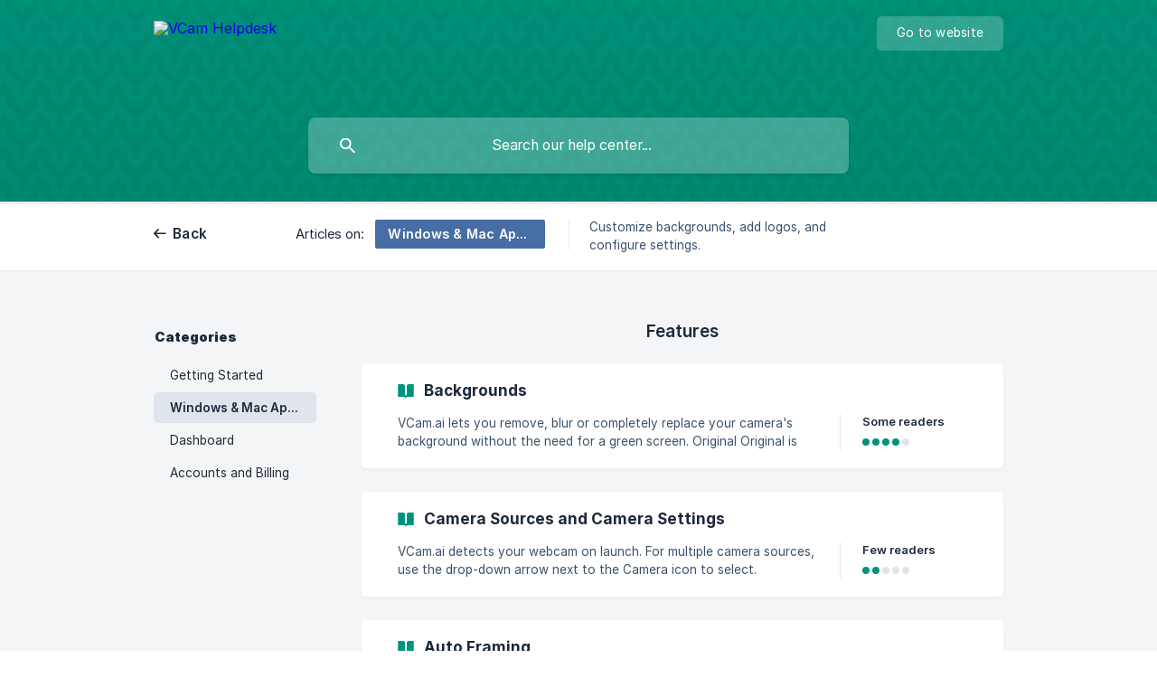

--- FILE ---
content_type: text/javascript
request_url: https://cdn.rudderlabs.com/v1.1/js-integrations/GA4.min.js
body_size: 11745
content:
var GA4_RS=function(e){"use strict";function t(e,t){(null==t||t>e.length)&&(t=e.length);for(var r=0,n=Array(t);r<t;r++)n[r]=e[r];return n}function r(e,t){if(!(e instanceof t))throw new TypeError("Cannot call a class as a function")}function n(e,t,r){return t&&function(e,t){for(var r=0;r<t.length;r++){var n=t[r];n.enumerable=n.enumerable||!1,n.configurable=!0,"value"in n&&(n.writable=!0),Object.defineProperty(e,u(n.key),n)}}(e.prototype,t),Object.defineProperty(e,"prototype",{writable:!1}),e}function o(e,t){var r="undefined"!=typeof Symbol&&e[Symbol.iterator]||e["@@iterator"];if(!r){if(Array.isArray(e)||(r=f(e))||t){r&&(e=r);var n=0,o=function(){};return{s:o,n:function(){return n>=e.length?{done:!0}:{done:!1,value:e[n++]}},e:function(e){throw e},f:o}}throw new TypeError("Invalid attempt to iterate non-iterable instance.\nIn order to be iterable, non-array objects must have a [Symbol.iterator]() method.")}var i,a=!0,s=!1;return{s:function(){r=r.call(e)},n:function(){var e=r.next();return a=e.done,e},e:function(e){s=!0,i=e},f:function(){try{a||null==r.return||r.return()}finally{if(s)throw i}}}}function i(e,t,r){return(t=u(t))in e?Object.defineProperty(e,t,{value:r,enumerable:!0,configurable:!0,writable:!0}):e[t]=r,e}function a(e,t){var r=Object.keys(e);if(Object.getOwnPropertySymbols){var n=Object.getOwnPropertySymbols(e);t&&(n=n.filter(function(t){return Object.getOwnPropertyDescriptor(e,t).enumerable})),r.push.apply(r,n)}return r}function s(e){for(var t=1;t<arguments.length;t++){var r=null!=arguments[t]?arguments[t]:{};t%2?a(Object(r),!0).forEach(function(t){i(e,t,r[t])}):Object.getOwnPropertyDescriptors?Object.defineProperties(e,Object.getOwnPropertyDescriptors(r)):a(Object(r)).forEach(function(t){Object.defineProperty(e,t,Object.getOwnPropertyDescriptor(r,t))})}return e}function c(e){return function(e){if(Array.isArray(e))return t(e)}(e)||function(e){if("undefined"!=typeof Symbol&&null!=e[Symbol.iterator]||null!=e["@@iterator"])return Array.from(e)}(e)||f(e)||function(){throw new TypeError("Invalid attempt to spread non-iterable instance.\nIn order to be iterable, non-array objects must have a [Symbol.iterator]() method.")}()}function u(e){var t=function(e,t){if("object"!=typeof e||!e)return e;var r=e[Symbol.toPrimitive];if(void 0!==r){var n=r.call(e,t);if("object"!=typeof n)return n;throw new TypeError("@@toPrimitive must return a primitive value.")}return("string"===t?String:Number)(e)}(e,"string");return"symbol"==typeof t?t:t+""}function l(e){return l="function"==typeof Symbol&&"symbol"==typeof Symbol.iterator?function(e){return typeof e}:function(e){return e&&"function"==typeof Symbol&&e.constructor===Symbol&&e!==Symbol.prototype?"symbol":typeof e},l(e)}function f(e,r){if(e){if("string"==typeof e)return t(e,r);var n={}.toString.call(e).slice(8,-1);return"Object"===n&&e.constructor&&(n=e.constructor.name),"Map"===n||"Set"===n?Array.from(e):"Arguments"===n||/^(?:Ui|I)nt(?:8|16|32)(?:Clamped)?Array$/.test(n)?t(e,r):void 0}}var d="GA4",p="Google Analytics 4 (GA4)";function y(e){return e&&e.__esModule&&Object.prototype.hasOwnProperty.call(e,"default")?e.default:e}i(i(i(i(i(i(i(i(i(i({},d,d),"Google Analytics 4",d),"Google analytics 4",d),"google analytics 4",d),"Google Analytics4",d),"Google analytics4",d),"google analytics4",d),"Google Analytics 4 (GA4)",d),"google analytics 4 (ga4)",d),"GoogleAnalytics4",d);var m,g,v,h,_,b,w={exports:{}},A={exports:{}};function O(){if(g)return m;g=1;var e=1e3,t=60*e,r=60*t,n=24*r,o=365.25*n;function i(e,t,r){if(!(e<t))return e<1.5*t?Math.floor(e/t)+" "+r:Math.ceil(e/t)+" "+r+"s"}return m=function(a,s){s=s||{};var c=l(a);if("string"===c&&a.length>0)return function(i){if((i=String(i)).length>100)return;var a=/^((?:\d+)?\.?\d+) *(milliseconds?|msecs?|ms|seconds?|secs?|s|minutes?|mins?|m|hours?|hrs?|h|days?|d|years?|yrs?|y)?$/i.exec(i);if(!a)return;var s=parseFloat(a[1]);switch((a[2]||"ms").toLowerCase()){case"years":case"year":case"yrs":case"yr":case"y":return s*o;case"days":case"day":case"d":return s*n;case"hours":case"hour":case"hrs":case"hr":case"h":return s*r;case"minutes":case"minute":case"mins":case"min":case"m":return s*t;case"seconds":case"second":case"secs":case"sec":case"s":return s*e;case"milliseconds":case"millisecond":case"msecs":case"msec":case"ms":return s;default:return}}(a);if("number"===c&&!1===isNaN(a))return s.long?function(o){return i(o,n,"day")||i(o,r,"hour")||i(o,t,"minute")||i(o,e,"second")||o+" ms"}(a):function(o){if(o>=n)return Math.round(o/n)+"d";if(o>=r)return Math.round(o/r)+"h";if(o>=t)return Math.round(o/t)+"m";if(o>=e)return Math.round(o/e)+"s";return o+"ms"}(a);throw new Error("val is not a non-empty string or a valid number. val="+JSON.stringify(a))},m}function E(){return v||(v=1,function(e,t){var r;function n(e){function n(){if(n.enabled){var e=n,o=+new Date,i=o-(r||o);e.diff=i,e.prev=r,e.curr=o,r=o;for(var a=new Array(arguments.length),s=0;s<a.length;s++)a[s]=arguments[s];a[0]=t.coerce(a[0]),"string"!=typeof a[0]&&a.unshift("%O");var c=0;a[0]=a[0].replace(/%([a-zA-Z%])/g,function(r,n){if("%%"===r)return r;c++;var o=t.formatters[n];if("function"==typeof o){var i=a[c];r=o.call(e,i),a.splice(c,1),c--}return r}),t.formatArgs.call(e,a),(n.log||t.log||console.log.bind(console)).apply(e,a)}}return n.namespace=e,n.enabled=t.enabled(e),n.useColors=t.useColors(),n.color=function(e){var r,n=0;for(r in e)n=(n<<5)-n+e.charCodeAt(r),n|=0;return t.colors[Math.abs(n)%t.colors.length]}(e),"function"==typeof t.init&&t.init(n),n}(t=e.exports=n.debug=n.default=n).coerce=function(e){return e instanceof Error?e.stack||e.message:e},t.disable=function(){t.enable("")},t.enable=function(e){t.save(e),t.names=[],t.skips=[];for(var r=("string"==typeof e?e:"").split(/[\s,]+/),n=r.length,o=0;o<n;o++)r[o]&&("-"===(e=r[o].replace(/\*/g,".*?"))[0]?t.skips.push(new RegExp("^"+e.substr(1)+"$")):t.names.push(new RegExp("^"+e+"$")))},t.enabled=function(e){var r,n;for(r=0,n=t.skips.length;r<n;r++)if(t.skips[r].test(e))return!1;for(r=0,n=t.names.length;r<n;r++)if(t.names[r].test(e))return!0;return!1},t.humanize=O(),t.names=[],t.skips=[],t.formatters={}}(A,A.exports)),A.exports}var S,I,j,K,k,D,C,x=function(){if(b)return _;b=1;var e=(h||(h=1,function(e,t){function r(){var e;try{e=t.storage.debug}catch(r){}return!e&&"undefined"!=typeof process&&"env"in process&&(e=process.env.DEBUG),e}(t=e.exports=E()).log=function(){return"object"===("undefined"==typeof console?"undefined":l(console))&&console.log&&Function.prototype.apply.call(console.log,console,arguments)},t.formatArgs=function(e){var r=this.useColors;if(e[0]=(r?"%c":"")+this.namespace+(r?" %c":" ")+e[0]+(r?"%c ":" ")+"+"+t.humanize(this.diff),r){var n="color: "+this.color;e.splice(1,0,n,"color: inherit");var o=0,i=0;e[0].replace(/%[a-zA-Z%]/g,function(e){"%%"!==e&&(o++,"%c"===e&&(i=o))}),e.splice(i,0,n)}},t.save=function(e){try{null==e?t.storage.removeItem("debug"):t.storage.debug=e}catch(r){}},t.load=r,t.useColors=function(){return!("undefined"==typeof window||!window.process||"renderer"!==window.process.type)||"undefined"!=typeof document&&document.documentElement&&document.documentElement.style&&document.documentElement.style.WebkitAppearance||"undefined"!=typeof window&&window.console&&(window.console.firebug||window.console.exception&&window.console.table)||"undefined"!=typeof navigator&&navigator.userAgent&&navigator.userAgent.toLowerCase().match(/firefox\/(\d+)/)&&parseInt(RegExp.$1,10)>=31||"undefined"!=typeof navigator&&navigator.userAgent&&navigator.userAgent.toLowerCase().match(/applewebkit\/(\d+)/)},t.storage="undefined"!=typeof chrome&&void 0!==chrome.storage?chrome.storage.local:function(){try{return window.localStorage}catch(e){}}(),t.colors=["lightseagreen","forestgreen","goldenrod","dodgerblue","darkorchid","crimson"],t.formatters.j=function(e){try{return JSON.stringify(e)}catch(t){return"[UnexpectedJSONParseError]: "+t.message}},t.enable(r())}(w,w.exports)),w.exports)("cookie");function t(){var e;try{e=document.cookie}catch(t){return"undefined"!=typeof console&&"function"==typeof console.error&&console.error(t.stack||t),{}}return function(e){var t,r={},o=e.split(/ *; */);if(""==o[0])return r;for(var i=0;i<o.length;++i)r[n((t=o[i].split("="))[0])]=n(t[1]);return r}(e)}function r(t){try{return encodeURIComponent(t)}catch(r){e("error `encode(%o)` - %o",t,r)}}function n(t){try{return decodeURIComponent(t)}catch(r){e("error `decode(%o)` - %o",t,r)}}return _=function(e,n,o){switch(arguments.length){case 3:case 2:return function(e,t,n){n=n||{};var o=r(e)+"="+r(t);null==t&&(n.maxage=-1);n.maxage&&(n.expires=new Date(+new Date+n.maxage));n.path&&(o+="; path="+n.path);n.domain&&(o+="; domain="+n.domain);n.expires&&(o+="; expires="+n.expires.toUTCString());n.samesite&&(o+="; samesite="+n.samesite);n.secure&&(o+="; secure");document.cookie=o}(e,n,o);case 1:return function(e){return t()[e]}(e);default:return t()}},_}(),U=y(x),P={exports:{}},R={exports:{}},N={exports:{}};function T(){if(I)return S;I=1;var e=1e3,t=60*e,r=60*t,n=24*r,o=365.25*n;function i(e,t,r){if(!(e<t))return e<1.5*t?Math.floor(e/t)+" "+r:Math.ceil(e/t)+" "+r+"s"}return S=function(a,s){s=s||{};var c=l(a);if("string"===c&&a.length>0)return function(i){if((i=String(i)).length>100)return;var a=/^((?:\d+)?\.?\d+) *(milliseconds?|msecs?|ms|seconds?|secs?|s|minutes?|mins?|m|hours?|hrs?|h|days?|d|years?|yrs?|y)?$/i.exec(i);if(!a)return;var s=parseFloat(a[1]);switch((a[2]||"ms").toLowerCase()){case"years":case"year":case"yrs":case"yr":case"y":return s*o;case"days":case"day":case"d":return s*n;case"hours":case"hour":case"hrs":case"hr":case"h":return s*r;case"minutes":case"minute":case"mins":case"min":case"m":return s*t;case"seconds":case"second":case"secs":case"sec":case"s":return s*e;case"milliseconds":case"millisecond":case"msecs":case"msec":case"ms":return s;default:return}}(a);if("number"===c&&!1===isNaN(a))return s.long?function(o){return i(o,n,"day")||i(o,r,"hour")||i(o,t,"minute")||i(o,e,"second")||o+" ms"}(a):function(o){if(o>=n)return Math.round(o/n)+"d";if(o>=r)return Math.round(o/r)+"h";if(o>=t)return Math.round(o/t)+"m";if(o>=e)return Math.round(o/e)+"s";return o+"ms"}(a);throw new Error("val is not a non-empty string or a valid number. val="+JSON.stringify(a))},S}function L(){return j||(j=1,function(e,t){var r;function n(e){function n(){if(n.enabled){var e=n,o=+new Date,i=o-(r||o);e.diff=i,e.prev=r,e.curr=o,r=o;for(var a=new Array(arguments.length),s=0;s<a.length;s++)a[s]=arguments[s];a[0]=t.coerce(a[0]),"string"!=typeof a[0]&&a.unshift("%O");var c=0;a[0]=a[0].replace(/%([a-zA-Z%])/g,function(r,n){if("%%"===r)return r;c++;var o=t.formatters[n];if("function"==typeof o){var i=a[c];r=o.call(e,i),a.splice(c,1),c--}return r}),t.formatArgs.call(e,a),(n.log||t.log||console.log.bind(console)).apply(e,a)}}return n.namespace=e,n.enabled=t.enabled(e),n.useColors=t.useColors(),n.color=function(e){var r,n=0;for(r in e)n=(n<<5)-n+e.charCodeAt(r),n|=0;return t.colors[Math.abs(n)%t.colors.length]}(e),"function"==typeof t.init&&t.init(n),n}(t=e.exports=n.debug=n.default=n).coerce=function(e){return e instanceof Error?e.stack||e.message:e},t.disable=function(){t.enable("")},t.enable=function(e){t.save(e),t.names=[],t.skips=[];for(var r=("string"==typeof e?e:"").split(/[\s,]+/),n=r.length,o=0;o<n;o++)r[o]&&("-"===(e=r[o].replace(/\*/g,".*?"))[0]?t.skips.push(new RegExp("^"+e.substr(1)+"$")):t.names.push(new RegExp("^"+e+"$")))},t.enabled=function(e){var r,n;for(r=0,n=t.skips.length;r<n;r++)if(t.skips[r].test(e))return!1;for(r=0,n=t.names.length;r<n;r++)if(t.names[r].test(e))return!0;return!1},t.humanize=T(),t.names=[],t.skips=[],t.formatters={}}(N,N.exports)),N.exports}function M(){if(D)return k;D=1;var e=(K||(K=1,function(e,t){function r(){var e;try{e=t.storage.debug}catch(r){}return!e&&"undefined"!=typeof process&&"env"in process&&(e=process.env.DEBUG),e}(t=e.exports=L()).log=function(){return"object"===("undefined"==typeof console?"undefined":l(console))&&console.log&&Function.prototype.apply.call(console.log,console,arguments)},t.formatArgs=function(e){var r=this.useColors;if(e[0]=(r?"%c":"")+this.namespace+(r?" %c":" ")+e[0]+(r?"%c ":" ")+"+"+t.humanize(this.diff),r){var n="color: "+this.color;e.splice(1,0,n,"color: inherit");var o=0,i=0;e[0].replace(/%[a-zA-Z%]/g,function(e){"%%"!==e&&(o++,"%c"===e&&(i=o))}),e.splice(i,0,n)}},t.save=function(e){try{null==e?t.storage.removeItem("debug"):t.storage.debug=e}catch(r){}},t.load=r,t.useColors=function(){return!("undefined"==typeof window||!window.process||"renderer"!==window.process.type)||"undefined"!=typeof document&&document.documentElement&&document.documentElement.style&&document.documentElement.style.WebkitAppearance||"undefined"!=typeof window&&window.console&&(window.console.firebug||window.console.exception&&window.console.table)||"undefined"!=typeof navigator&&navigator.userAgent&&navigator.userAgent.toLowerCase().match(/firefox\/(\d+)/)&&parseInt(RegExp.$1,10)>=31||"undefined"!=typeof navigator&&navigator.userAgent&&navigator.userAgent.toLowerCase().match(/applewebkit\/(\d+)/)},t.storage="undefined"!=typeof chrome&&void 0!==chrome.storage?chrome.storage.local:function(){try{return window.localStorage}catch(e){}}(),t.colors=["lightseagreen","forestgreen","goldenrod","dodgerblue","darkorchid","crimson"],t.formatters.j=function(e){try{return JSON.stringify(e)}catch(t){return"[UnexpectedJSONParseError]: "+t.message}},t.enable(r())}(R,R.exports)),R.exports)("cookie");function t(){var e;try{e=document.cookie}catch(t){return"undefined"!=typeof console&&"function"==typeof console.error&&console.error(t.stack||t),{}}return function(e){var t,r={},o=e.split(/ *; */);if(""==o[0])return r;for(var i=0;i<o.length;++i)r[n((t=o[i].split("="))[0])]=n(t[1]);return r}(e)}function r(t){try{return encodeURIComponent(t)}catch(r){e("error `encode(%o)` - %o",t,r)}}function n(t){try{return decodeURIComponent(t)}catch(r){e("error `decode(%o)` - %o",t,r)}}return k=function(e,n,o){switch(arguments.length){case 3:case 2:return function(e,t,n){n=n||{};var o=r(e)+"="+r(t);null==t&&(n.maxage=-1);n.maxage&&(n.expires=new Date(+new Date+n.maxage));n.path&&(o+="; path="+n.path);n.domain&&(o+="; domain="+n.domain);n.expires&&(o+="; expires="+n.expires.toUTCString());n.secure&&(o+="; secure");document.cookie=o}(e,n,o);case 1:return function(e){return t()[e]}(e);default:return t()}},k}var q=(C||(C=1,function(e,t){var r=M();function n(e){for(var r=t.cookie,n=t.levels(e),o=0;o<n.length;++o){var i="__tld__",a=n[o],s={domain:"."+a};if(r(i,1,s),r(i))return r(i,null,s),a}return""}n.levels=function(e){var t,r,n=("function"!=typeof window.URL?(t=e,(r=document.createElement("a")).href=t,r.hostname):new URL(e).hostname).split("."),o=n[n.length-1],i=[];if(4===n.length&&o===parseInt(o,10))return i;if(n.length<=1)return i;for(var a=n.length-2;a>=0;--a)i.push(n.slice(a).join("."));return i},n.cookie=r,t=e.exports=n}(P,P.exports)),P.exports),V=y(q);function B(e){return null!=e&&"object"===l(e)&&!0===e["@@functional/placeholder"]}function G(e){return function t(r){return 0===arguments.length||B(r)?t:e.apply(this,arguments)}}function F(e){return function t(r,n){switch(arguments.length){case 0:return t;case 1:return B(r)?t:G(function(t){return e(r,t)});default:return B(r)&&B(n)?t:B(r)?G(function(t){return e(t,n)}):B(n)?G(function(t){return e(r,t)}):e(r,n)}}}function Y(e){return function t(r,n,o){switch(arguments.length){case 0:return t;case 1:return B(r)?t:F(function(t,n){return e(r,t,n)});case 2:return B(r)&&B(n)?t:B(r)?F(function(t,r){return e(t,n,r)}):B(n)?F(function(t,n){return e(r,t,n)}):G(function(t){return e(r,n,t)});default:return B(r)&&B(n)&&B(o)?t:B(r)&&B(n)?F(function(t,r){return e(t,r,o)}):B(r)&&B(o)?F(function(t,r){return e(t,n,r)}):B(n)&&B(o)?F(function(t,n){return e(r,t,n)}):B(r)?G(function(t){return e(t,n,o)}):B(n)?G(function(t){return e(r,t,o)}):B(o)?G(function(t){return e(r,n,t)}):e(r,n,o)}}}var z=Array.isArray||function(e){return null!=e&&e.length>=0&&"[object Array]"===Object.prototype.toString.call(e)};function H(e){for(var t,r=[];!(t=e.next()).done;)r.push(t.value);return r}function W(e,t,r){for(var n=0,o=r.length;n<o;){if(e(t,r[n]))return!0;n+=1}return!1}function J(e,t){return Object.prototype.hasOwnProperty.call(t,e)}var $="function"==typeof Object.is?Object.is:function(e,t){return e===t?0!==e||1/e==1/t:e!=e&&t!=t},Z=Object.prototype.toString,Q=function(){return"[object Arguments]"===Z.call(arguments)?function(e){return"[object Arguments]"===Z.call(e)}:function(e){return J("callee",e)}}(),X=!{toString:null}.propertyIsEnumerable("toString"),ee=["constructor","valueOf","isPrototypeOf","toString","propertyIsEnumerable","hasOwnProperty","toLocaleString"],te=function(){return arguments.propertyIsEnumerable("length")}(),re=function(e,t){for(var r=0;r<e.length;){if(e[r]===t)return!0;r+=1}return!1},ne="function"!=typeof Object.keys||te?G(function(e){if(Object(e)!==e)return[];var t,r,n=[],o=te&&Q(e);for(t in e)!J(t,e)||o&&"length"===t||(n[n.length]=t);if(X)for(r=ee.length-1;r>=0;)J(t=ee[r],e)&&!re(n,t)&&(n[n.length]=t),r-=1;return n}):G(function(e){return Object(e)!==e?[]:Object.keys(e)}),oe=G(function(e){return null===e?"Null":void 0===e?"Undefined":Object.prototype.toString.call(e).slice(8,-1)});function ie(e,t,r,n){var o=H(e);function i(e,t){return ae(e,t,r.slice(),n.slice())}return!W(function(e,t){return!W(i,t,e)},H(t),o)}function ae(e,t,r,n){if($(e,t))return!0;var o,i,a=oe(e);if(a!==oe(t))return!1;if("function"==typeof e["fantasy-land/equals"]||"function"==typeof t["fantasy-land/equals"])return"function"==typeof e["fantasy-land/equals"]&&e["fantasy-land/equals"](t)&&"function"==typeof t["fantasy-land/equals"]&&t["fantasy-land/equals"](e);if("function"==typeof e.equals||"function"==typeof t.equals)return"function"==typeof e.equals&&e.equals(t)&&"function"==typeof t.equals&&t.equals(e);switch(a){case"Arguments":case"Array":case"Object":if("function"==typeof e.constructor&&"Promise"===(o=e.constructor,null==(i=String(o).match(/^function (\w*)/))?"":i[1]))return e===t;break;case"Boolean":case"Number":case"String":if(l(e)!==l(t)||!$(e.valueOf(),t.valueOf()))return!1;break;case"Date":if(!$(e.valueOf(),t.valueOf()))return!1;break;case"Error":return e.name===t.name&&e.message===t.message;case"RegExp":if(e.source!==t.source||e.global!==t.global||e.ignoreCase!==t.ignoreCase||e.multiline!==t.multiline||e.sticky!==t.sticky||e.unicode!==t.unicode)return!1}for(var s=r.length-1;s>=0;){if(r[s]===e)return n[s]===t;s-=1}switch(a){case"Map":return e.size===t.size&&ie(e.entries(),t.entries(),r.concat([e]),n.concat([t]));case"Set":return e.size===t.size&&ie(e.values(),t.values(),r.concat([e]),n.concat([t]));case"Arguments":case"Array":case"Object":case"Boolean":case"Number":case"String":case"Date":case"Error":case"RegExp":case"Int8Array":case"Uint8Array":case"Uint8ClampedArray":case"Int16Array":case"Uint16Array":case"Int32Array":case"Uint32Array":case"Float32Array":case"Float64Array":case"ArrayBuffer":break;default:return!1}var c=ne(e);if(c.length!==ne(t).length)return!1;var u=r.concat([e]),f=n.concat([t]);for(s=c.length-1;s>=0;){var d=c[s];if(!J(d,t)||!ae(t[d],e[d],u,f))return!1;s-=1}return!0}var se=F(function(e,t){return ae(e,t,[],[])});function ce(e){return"[object Object]"===Object.prototype.toString.call(e)}function ue(e,t,r){if(r||(r=new le),function(e){var t=l(e);return null==e||"object"!=t&&"function"!=t}(e))return e;var n,o=function(t){var n=r.get(e);if(n)return n;for(var o in r.set(e,t),e)Object.prototype.hasOwnProperty.call(e,o)&&(t[o]=ue(e[o],!0,r));return t};switch(oe(e)){case"Object":return o(Object.create(Object.getPrototypeOf(e)));case"Array":return o(Array(e.length));case"Date":return new Date(e.valueOf());case"RegExp":return n=e,new RegExp(n.source,n.flags?n.flags:(n.global?"g":"")+(n.ignoreCase?"i":"")+(n.multiline?"m":"")+(n.sticky?"y":"")+(n.unicode?"u":"")+(n.dotAll?"s":""));case"Int8Array":case"Uint8Array":case"Uint8ClampedArray":case"Int16Array":case"Uint16Array":case"Int32Array":case"Uint32Array":case"Float32Array":case"Float64Array":case"BigInt64Array":case"BigUint64Array":return e.slice();default:return e}}var le=function(){function e(){this.map={},this.length=0}return e.prototype.set=function(e,t){var r=this.hash(e),n=this.map[r];n||(this.map[r]=n=[]),n.push([e,t]),this.length+=1},e.prototype.hash=function(e){var t=[];for(var r in e)t.push(Object.prototype.toString.call(e[r]));return t.join()},e.prototype.get=function(e){if(this.length<=180)for(var t in this.map)for(var r=this.map[t],n=0;n<r.length;n+=1){if((i=r[n])[0]===e)return i[1]}else{var o=this.hash(e);if(r=this.map[o])for(n=0;n<r.length;n+=1){var i;if((i=r[n])[0]===e)return i[1]}}},e}(),fe=G(function(e){return null!=e&&"function"==typeof e.clone?e.clone():ue(e)});for(var de=G(function(e){return null!=e&&"function"==typeof e["fantasy-land/empty"]?e["fantasy-land/empty"]():null!=e&&null!=e.constructor&&"function"==typeof e.constructor["fantasy-land/empty"]?e.constructor["fantasy-land/empty"]():null!=e&&"function"==typeof e.empty?e.empty():null!=e&&null!=e.constructor&&"function"==typeof e.constructor.empty?e.constructor.empty():e==Set||e instanceof Set?new Set:e==Map||e instanceof Map?new Map:z(e)?[]:function(e){return"[object String]"===Object.prototype.toString.call(e)}(e)?"":ce(e)?{}:Q(e)?function(){return arguments}():function(e){var t=Object.prototype.toString.call(e);return"[object Uint8ClampedArray]"===t||"[object Int8Array]"===t||"[object Uint8Array]"===t||"[object Int16Array]"===t||"[object Uint16Array]"===t||"[object Int32Array]"===t||"[object Uint32Array]"===t||"[object Float32Array]"===t||"[object Float64Array]"===t||"[object BigInt64Array]"===t||"[object BigUint64Array]"===t}(e)?e.constructor.from(""):void 0}),pe=G(function(e){return null!=e&&se(e,de(e))}),ye=Y(function(e,t,r){var n,o={};for(n in r=r||{},t=t||{})J(n,t)&&(o[n]=J(n,r)?e(n,t[n],r[n]):t[n]);for(n in r)J(n,r)&&!J(n,o)&&(o[n]=r[n]);return o}),me=Y(function e(t,r,n){return ye(function(r,n,o){return ce(n)&&ce(o)?e(t,n,o):t(r,n,o)},r,n)}),ge=Y(function(e,t,r){return me(function(t,r,n){return e(r,n)},t,r)}),ve=3,he=function(){var e;ve<=3&&(e=console).warn.apply(e,arguments)},_e=function(){var e;ve<=4&&(e=console).error.apply(e,arguments)},be=function(e){return!function(e){return void 0===e}(e)},we=function(e){return e?0===Object.keys(e).length:(he("input is undefined or null"),!0)},Ae=function(e){return!function(e){return null===e}(e)&&function(e){return"object"===l(e)}(e)&&!Array.isArray(e)},Oe=function(e,t){if(!Array.isArray(e)||!Array.isArray(t))return fe(t);var r=fe(e);return t.forEach(function(e,t){r[t]=Array.isArray(e)||Ae(e)?Ee(r[t],e):e}),r},Ee=function(e,t){return ge(Oe,e,t)},Se=function(){return n(function e(t){r(this,e),this.cOpts={},this.options(t),this.isSupportAvailable=this.checkSupportAvailability()},[{key:"options",value:function(){var e=arguments.length>0&&void 0!==arguments[0]?arguments[0]:{};if(0===arguments.length)return this.cOpts;var t=".".concat(V(window.location.href));return"."===t&&(t=null),this.cOpts=Ee({maxage:31536e6,path:"/",domain:t,samesite:"Lax"},e),e.sameDomainCookiesOnly&&delete this.cOpts.domain,this.cOpts}},{key:"set",value:function(e,t){try{return U(e,t,fe(this.cOpts)),!0}catch(r){return _e(r),!1}}},{key:"get",value:function(e){return U(e)}},{key:"remove",value:function(e){try{return U(e,null,fe(this.cOpts)),!0}catch(t){return!1}}},{key:"checkSupportAvailability",value:function(){var e="test_rudder_cookie";return this.set(e,!0),!!this.get(e)&&(this.remove(e),!0)}}])}(),Ie=new Se({}),je={LOG:{value:0,method:console.log},INFO:{value:1,method:console.info},DEBUG:{value:2,method:console.debug},WARN:{value:3,method:console.warn},ERROR:{value:4,method:console.error}},Ke=function(){return n(function e(t,n){r(this,e),this.level=+n||je.ERROR.value,this.scope=t||""},[{key:"setLogLevel",value:function(e){if(e&&"string"==typeof e){var t=e.toUpperCase();this.level=je[t]?je[t].value:this.level}}},{key:"setScope",value:function(e){this.scope=e||this.scope}},{key:"log",value:function(){for(var e=arguments.length,t=new Array(e),r=0;r<e;r++)t[r]=arguments[r];this.logBase(t,je.LOG.value)}},{key:"info",value:function(){for(var e=arguments.length,t=new Array(e),r=0;r<e;r++)t[r]=arguments[r];this.logBase(t,je.INFO.value)}},{key:"debug",value:function(){for(var e=arguments.length,t=new Array(e),r=0;r<e;r++)t[r]=arguments[r];this.logBase(t,je.DEBUG.value)}},{key:"warn",value:function(){for(var e=arguments.length,t=new Array(e),r=0;r<e;r++)t[r]=arguments[r];this.logBase(t,je.WARN.value)}},{key:"error",value:function(){for(var e=arguments.length,t=new Array(e),r=0;r<e;r++)t[r]=arguments[r];this.logBase(t,je.ERROR.value)}},{key:"logBase",value:function(e,t){if(this.level<=t){var r=Object.values(je).find(function(e){return e.value===t});r.method.apply(r,c(this.getLogData(e)))}}},{key:"getLogData",value:function(e){if(Array.isArray(e)&&e.length>0){var t="%c RS SDK";this.scope&&(t="".concat(t," - ").concat(this.scope));var r=e[0].trim();t="".concat(t," %c ").concat(r);var n=[];return n.push(t),n.push("font-weight: bold; background: black; color: white;"),n.push("font-weight: normal;"),n.push.apply(n,c(e.slice(1))),n}return e}}])}(),ke=["item_id","itemId","product_id","item_name","itemName","name","coupon","item_brand","itemBrand","brand","item_variant","itemVariant","variant","price","quantity","index","position","affiliation","discount","item_category","itemCategory","category","item_category2","item_category3","item_category4","item_category5","item_list_id","item_list_name","location_id"],De=[{sourceKeys:["product_id","itemId"],destKey:"item_id"},{sourceKeys:["name","itemName"],destKey:"item_name"},{sourceKeys:"coupon",destKey:"coupon"},{sourceKeys:["brand","itemBrand"],destKey:"item_brand"},{sourceKeys:["variant","itemVariant"],destKey:"item_variant"},{sourceKeys:"price",destKey:"price",metadata:{type:"toNumber"}},{sourceKeys:"quantity",destKey:"quantity",metadata:{type:"toNumber"}},{sourceKeys:"position",destKey:"index",metadata:{type:"toNumber"}},{sourceKeys:"affiliation",destKey:"affiliation"},{sourceKeys:"discount",destKey:"discount"},{sourceKeys:["category","itemCategory"],destKey:"item_category"},{sourceKeys:"item_category2",destKey:"item_category2"},{sourceKeys:"item_category3",destKey:"item_category3"},{sourceKeys:"item_category4",destKey:"item_category4"},{sourceKeys:"item_category5",destKey:"item_category5"},{sourceKeys:"item_list_id",destKey:"item_list_id"},{sourceKeys:"item_list_name",destKey:"item_list_name"},{sourceKeys:"location_id",destKey:"location_id"}],Ce={method:{sourceKeys:"properties.method",destKey:"method"},product_cart_shared_method:{sourceKeys:"properties.share_via",destKey:"method"},currency:{sourceKeys:"properties.currency",destKey:"currency",metadata:{defaultValue:"USD"}},value:{sourceKeys:["properties.total","properties.value","properties.revenue","properties.price"],destKey:"value",metadata:{type:"toNumber"}},product_add_or_remove_value:{sourceKeys:["properties.total","properties.value","properties.revenue",{operation:"multiplication",args:[{sourceKeys:"properties.price"},{sourceKeys:"properties.quantity",defaultVal:1}]}],destKey:"value",metadata:{type:"toNumber"}},search:{sourceKeys:"properties.query",destKey:"search_term"},list_id:{sourceKeys:"properties.list_id",destKey:"item_list_id"},list_name:{sourceKeys:"properties.category",destKey:"item_list_name"},creative_name:{sourceKeys:["properties.creative_name","properties.creative"],destKey:"creative_name"},creative_slot:{sourceKeys:["properties.creative_slot","properties.position"],destKey:"creative_slot"},promotion_id:{sourceKeys:"properties.promotion_id",destKey:"promotion_id"},promotion_name:{sourceKeys:["properties.promotion_name","properties.name"],destKey:"promotion_name"},coupon:{sourceKeys:"properties.coupon",destKey:"coupon"},payment_method:{sourceKeys:"properties.payment_method",destKey:"payment_type"},shipping_method:{sourceKeys:"properties.shipping_method",destKey:"shipping_tier"},order_id:{sourceKeys:"properties.order_id",destKey:"transaction_id"},shipping:{sourceKeys:"properties.shipping",destKey:"shipping",metadata:{type:"toNumber"}},tax:{sourceKeys:"properties.tax",destKey:"tax",metadata:{type:"toNumber"}},content_type:{sourceKeys:"properties.content_type",destKey:"content_type"},item_id:{sourceKeys:["properties.item_id","properties.product_id","properties.sku"],destKey:"item_id"},cart_shared_item_id:{sourceKeys:["properties.item_id","properties.cart_id"],destKey:"item_id"},url:{sourceKeys:["properties.url","context.page.url"],destKey:"page_location"},referrer:{sourceKeys:["properties.referrer","context.page.referrer"],destKey:"page_referrer"},title:{sourceKeys:["properties.title","context.page.title"],destKey:"page_title"}},xe={LOGIN:{event:"login",mapping:[Ce.method]},SIGN_UP:{event:"sign_up",mapping:[Ce.method]},GENERATE_LEAD:{event:"generate_lead",mapping:[Ce.currency,s(s({},Ce.value),{},{required:!0})]},PRODUCTS_SEARCHED:{event:"search",mapping:[Ce.search]},PRODUCT_SEARCHED:{event:"search",mapping:[Ce.search]},PRODUCT_LIST_VIEWED:{event:"view_item_list",itemList:"YES",mapping:[Ce.list_id,Ce.list_name]},PROMOTION_VIEWED:{event:"view_promotion",itemList:"YES",mapping:[Ce.promotion_id,Ce.creative_slot,Ce.creative_name,Ce.promotion_name]},PROMOTION_CLICKED:{event:"select_promotion",itemList:"NO",mapping:[Ce.promotion_id,Ce.creative_slot,Ce.creative_name,Ce.promotion_name]},PRODUCT_CLICKED:{event:"select_item",item:"YES",mapping:[Ce.list_id,Ce.list_name]},PRODUCTS_CLICKED:{event:"select_item",item:"YES",mapping:[Ce.list_id,Ce.list_name]},PRODUCT_VIEWED:{event:"view_item",item:"YES",mapping:[Ce.currency,s(s({},Ce.value),{},{required:!0})]},PRODUCT_ADDED:{event:"add_to_cart",itemList:"NO",item:"YES",mapping:[Ce.currency,s(s({},Ce.product_add_or_remove_value),{},{required:!0})]},PRODUCT_REMOVED:{event:"remove_from_cart",itemList:"NO",item:"YES",mapping:[Ce.currency,s(s({},Ce.product_add_or_remove_value),{},{required:!0})]},CART_VIEWED:{event:"view_cart",itemList:"YES",mapping:[Ce.currency,s(s({},Ce.value),{},{required:!0})]},CHECKOUT_STARTED:{event:"begin_checkout",itemList:"YES",mapping:[Ce.currency,Ce.coupon,s(s({},Ce.value),{},{required:!0})]},PAYMENT_INFO_ENTERED:{event:"add_payment_info",itemList:"YES",mapping:[Ce.currency,Ce.coupon,Ce.payment_method,s(s({},Ce.value),{},{required:!0})]},CHECKOUT_STEP_COMPLETED:{event:"add_shipping_info",itemList:"YES",mapping:[Ce.currency,Ce.coupon,Ce.shipping_method,s(s({},Ce.value),{},{required:!0})]},ORDER_COMPLETED:{event:"purchase",itemList:"YES",mapping:[Ce.tax,Ce.coupon,Ce.shipping,Ce.currency,s(s({},Ce.value),{},{required:!0}),s(s({},Ce.order_id),{},{required:!0})]},ORDER_REFUNDED:{event:"refund",itemList:"NO",mapping:[Ce.tax,Ce.coupon,Ce.shipping,Ce.currency,s(s({},Ce.value),{},{required:!0}),s(s({},Ce.order_id),{},{required:!0})]},PRODUCT_ADDED_TO_WISHLIST:{event:"add_to_wishlist",itemList:"NO",item:"YES",mapping:[Ce.currency,s(s({},Ce.value),{},{required:!0})]},PRODUCT_SHARED:{event:"share",mapping:[Ce.item_id,Ce.content_type,Ce.product_cart_shared_method]},CART_SHARED:{event:"share",mapping:[Ce.content_type,Ce.cart_shared_item_id,Ce.product_cart_shared_method]},PAGE:{event:"page_view",mapping:[Ce.url,Ce.title,Ce.referrer]}},Ue=[xe.PRODUCT_CLICKED.event,xe.PRODUCT_VIEWED.event,xe.PRODUCT_ADDED.event,xe.PRODUCT_REMOVED.event,xe.PRODUCT_ADDED_TO_WISHLIST.event],Pe=Object.defineProperty,Re=function(e,t){return Pe(e,"name",{value:t,configurable:!0})},Ne=Re(function(e){return null!==e&&"object"===l(e)},"isObject"),Te=Re(function(e,t,r){return"function"==typeof r.join?r.join(e):e[0]+t+e[1]},"join"),Le=Re(function(e,t,r){return"function"==typeof r.split?r.split(e):e.split(t)},"split"),Me=Re(function(e){var t=arguments.length>1&&void 0!==arguments[1]?arguments[1]:{},r=arguments.length>2?arguments[2]:void 0;return"function"!=typeof(null==r?void 0:r.isValid)||r.isValid(e,t)},"isValid"),qe=Re(function(e){return Ne(e)||"function"==typeof e},"isValidObject"),Ve=Re(function(e,t){var r=arguments.length>2&&void 0!==arguments[2]?arguments[2]:{};if(Ne(r)||(r={default:r}),!qe(e))return void 0!==r.default?r.default:e;"number"==typeof t&&(t=String(t));var n=Array.isArray(t),o="string"==typeof t,i=r.separator||".",a=r.joinChar||("string"==typeof i?i:".");if(!o&&!n)return e;if(void 0!==e[t])return Me(t,e,r)?e[t]:r.default;var s=n?t:Le(t,i,r),c=s.length,u=0;do{var l=s[u];for("string"!=typeof l&&(l=String(l));l&&"\\"===l.slice(-1);)l=Te([l.slice(0,-1),s[++u]||""],a,r);if(void 0!==e[l]){if(!Me(l,e,r))return r.default;e=e[l]}else{for(var f=!1,d=u+1;d<c;)if(f=void 0!==e[l=Te([l,s[d++]],a,r)]){if(!Me(l,e,r))return r.default;e=e[l],u=d-1;break}if(!f)return r.default}}while(++u<c&&qe(e));return u===c?e:r.default},"getValue"),Be=Ve,Ge=256;Ge--;)(Ge+256).toString(16).substring(1);for(var Fe=0;Fe<256;Fe++)(Fe+256).toString(16).substring(1);var Ye=new Ke("Utils");function ze(e,t,r){var n=arguments.length>3&&void 0!==arguments[3]?arguments[3]:new Set,o=r;return n.has(e)?(o[t]="[Circular Reference]",r):(n.add(e),Object(e)!==e?o[t]=e:Array.isArray(e)?function(){for(var r=e.length,i=0;i<r;i+=1)ze(e[i],t?"".concat(t,".").concat(i):"".concat(i),o,n);0===r&&(o[t]=[])}():function(){var r=!0;Object.keys(e).forEach(function(i){r=!1,ze(e[i],t?"".concat(t,".").concat(i):i,o,n)}),r&&(o[t]={})}(),n.delete(e),o)}function He(e){return ze(e,arguments.length>1&&void 0!==arguments[1]?arguments[1]:"",{})}function We(e,t,r,n){var o=[],i=t||{};return Array.isArray(r)?r.forEach(function(t){var r=Be(e,t);r&&(Object.keys(r).forEach(function(e){n.includes(e)||o.push(e)}),o.forEach(function(e){void 0!==r[e]&&(i[e]=Be(r,e))}))}):"root"===r?(Object.keys(e).forEach(function(e){n.includes(e)||o.push(e)}),o.forEach(function(t){void 0!==e[t]&&(i[t]=Be(e,t))})):Ye.debug("unable to parse keys"),i}var Je=function(e){return be(e)&&function(e){return null!==e}(e)},$e=function(e){var t=e.message,r=e.operationObject,n=r.operation,i=r.args.map(function(e){var r=e.sourceKeys,n=e.defaultVal,o=Be(t,r);return o||!1===o||0===o?o:n});if(!i.every(function(e){return Je(e)}))return null;var a=null;switch(n){case"multiplication":a=1;var s,c=o(i);try{for(c.s();!(s=c.n()).done;){var u=s.value;if("number"!=typeof u)return null;a*=u}}catch(p){c.e(p)}finally{c.f()}return a.toFixed(2);case"addition":a=0;var l,f=o(i);try{for(f.s();!(l=f.n()).done;){var d=l.value;if("number"!=typeof d)return null;a+=d}}catch(p){f.e(p)}finally{f.f()}return a.toFixed(2);default:return null}},Ze=function(e,t){var r=e,n={jsonStringify:function(){r=JSON.stringify(e)},jsonStringifyOnObject:function(){"string"!=typeof e&&(r=JSON.stringify(e))},toString:function(){r=String(e)},toNumber:function(){r=Number(e)},toFloat:function(){r=parseFloat(e)},toInt:function(){r=parseInt(e,10)},toLower:function(){r=e.toString().toLowerCase()},trim:function(){"string"==typeof e&&(r=e.trim())},IsBoolean:function(){r=!0,"boolean"!=typeof e&&(Ye.debug("Boolean value missing, so dropping it"),r=!1)}};t in n&&(0,n[t])();return r},Qe=function(e,t){var r={};return Array.isArray(t)&&t.length>0&&t.forEach(function(t){var n=t.sourceKeys,i=t.destKey,a=t.metadata,s=function(e,t){if(!t)return e;var r=t.type,n=t.defaultValue;if(!Je(e))return n||e;var o=e;return r&&(Array.isArray(r)?r.forEach(function(e){o=Ze(o,e)}):o=Ze(o,r)),o}(function(e,t){if(Array.isArray(t)&&t.length>0){var r,n=o(t);try{for(n.s();!(r=n.n()).done;){var i=r.value,a=void 0;if((a="object"===l(i)?$e({message:e,operationObject:i}):Be(e,i))||!1===a||0===a)return a}}catch(s){n.e(s)}finally{n.f()}return null}return"object"===l(t)?$e({message:e,operationObject:t}):Be(e,t)}(e,n),a);(s||0===s||!1===s)&&i&&(r[i]=s)}),r};function Xe(e){var t,r=arguments.length>1&&void 0!==arguments[1]?arguments[1]:".",n=arguments.length>2&&void 0!==arguments[2]?arguments[2]:"normal",o={};return function e(i,a){var s,c=arguments.length>2&&void 0!==arguments[2]?arguments[2]:new Set;if(c.has(i))o[a]="[Circular Reference]";else{if(c.add(i),Object(i)!==i)o[a]=i;else if(Array.isArray(i)){for(s=0,t=i.length;s<t;s+=1)e(i[s],"strict"===n?"".concat(a).concat(r).concat(s):"".concat(a,"[").concat(s,"]"),c);0===t&&(o[a]=[])}else{var u=!0;Object.keys(i).forEach(function(t){u=!1,e(i[t],a?"".concat(a).concat(r).concat(t):t,c)}),u&&a&&(o[a]={})}c.delete(i)}}(e,""),o}var et=new Ke(p),tt=function(e){return e.split(".").pop()},rt=function(e){var t={};return"object"!==l(e)||Array.isArray(e)?e:(Object.keys(e).forEach(function(r){var n=e[r];("items"===r||"object"!==l(n)&&!function(e){return"string"==typeof e&&pe(e.trim())}(n))&&(t[r]=n)}),t)},nt=function(e,t,r){var n={};return n=We(e,n,t,r),we(n)||(n=Xe(n,"_","strict")),n},ot=function(e){var t=[],r=e.properties,n=null==r?void 0:r.products,o=!1;return"object"!==l(n)||Array.isArray(n)||(o=!0,n=[n]),Array.isArray(n)&&n.forEach(function(r,n){var i=Qe(r,De),a=We(e,{},o?["properties.products"]:["properties.products.".concat(n)],ke);we(a)||(i=rt(s(s({},i),Xe(a,"_","strict")))),we(i)||t.push(i)}),t},it=function(e){var t=e.properties,r=[];if(t&&Object.keys(t).length>0){var n=Qe(t,De);we(n)||r.push(n)}return r},at=function(e,t){var r=t.event,n=t.mapping,o=Qe(e,n);if(Array.isArray(n)&&n.length>0&&n.some(function(e){return t=o[e.destKey],!(be(t)&&function(e){return null!=e}(t)||!e.required)&&(et.error("Missing required value from ".concat(JSON.stringify(e.sourceKeys))),!0);var t}))return null;var i=function(e,t){var r=t.itemList,n=t.item,o=[],i=!1;return r&&n?(o=ot(e))&&o.length>0||(i=!0,o=it(e)):n?(i=!0,o=it(e)):r&&(o=ot(e)),{items:o,mapRootLevelPropertiesToGA4ItemsArray:i}}(e,t),a=i.items,c=function(e,t,r){var n=t.reduce(function(e,t){var r=t.sourceKeys;return"string"==typeof r?e.push(tt(r)):Array.isArray(r)&&r.forEach(function(t){"string"==typeof t&&e.push(tt(t))}),e},[]);return n.push("products"),e&&Ue.includes(r)&&(n=n.concat(ke)),n}(i.mapRootLevelPropertiesToGA4ItemsArray,n,r),u=nt(e,["properties"],c);return a.length>0&&(o.items=a),we(u)||(o=s(s({},o),u)),o},st=function(e,t){var r=xe["".concat(t.toUpperCase())],n=r?at(e,r):function(e){return nt(e,["properties"],[])}(e);return n?{params:rt(n),event:r?r.event:t}:null},ct=new Ke(p),ut=function(){return n(function e(t,n,o){var i;r(this,e),n.logLevel&&ct.setLogLevel(n.logLevel),this.name=d,this.clientId="",this.sessionId="",this.sessionNumber="",this.cookie=Ie,this.sendUserId=!0,this.analytics=n,this.measurementId=t.measurementId,this.debugView=t.debugView||!1,this.capturePageView=t.capturePageView||"rs",this.isHybridModeEnabled="hybrid"===t.connectionMode,this.piiPropertiesToIgnore=t.piiPropertiesToIgnore||[],this.extendPageViewParams=t.extendPageViewParams||!1,this.overrideClientAndSessionId=t.overrideClientAndSessionId||!1,this.sdkBaseUrl=(null!=(i=t.sdkBaseUrl)&&i.endsWith("/")?i.replace(/\/+$/,""):i)||"https://www.googletagmanager.com",this.serverContainerUrl=t.serverContainerUrl||null,this.isExtendedGa4_V2=t.isExtendedGa4_V2||!1;var a=null!=o?o:{};this.shouldApplyDeviceModeTransformation=a.shouldApplyDeviceModeTransformation,this.propagateEventsUntransformedOnError=a.propagateEventsUntransformedOnError,this.destinationId=a.destinationId},[{key:"loadScript",value:function(e,t){var r=this;window.dataLayer=window.dataLayer||[],window.gtag=window.gtag||function(){window.dataLayer.push(arguments)},window.gtag("js",new Date);var n,o,i,a={};if(Je(this.serverContainerUrl)&&(a.server_container_url=this.serverContainerUrl),"rs"===this.capturePageView&&(a.send_page_view=!1),this.sendUserId=(n=this.analytics.loadOnlyIntegrations,null===(o=null==n||null===(i=n.GA4)||void 0===i?void 0:i.sendUserId)||void 0===o||o),this.sendUserId&&this.analytics.getUserId()&&(a.user_id=this.analytics.getUserId()),this.isHybridModeEnabled&&this.overrideClientAndSessionId)a.cookie_prefix="rs",a.client_id=this.analytics.getAnonymousId(),a.session_id=this.analytics.getSessionId();else if(!this.isExtendedGa4_V2){var s=this.cookie.get("rs_ga"),c=this.cookie.get("_ga"),u=this.measurementId.split("-"),l=this.cookie.get("rs_ga_".concat(u[1]));if(!c&&s&&l){var f=s.split("."),d=f.length>3?"".concat(f[2],".").concat(f[3]):f[2],p=l.split(".")[2];d&&(a.client_id=d),p&&(a.session_id=p)}this.cookie.remove("rs_ga"),this.cookie.remove("rs_ga_".concat(u[1]))}this.debugView&&(a.debug_mode=!0),0===Object.keys(a).length?window.gtag("config",e):window.gtag("config",e,a),window.gtag("get",this.measurementId,"session_id",function(e){r.sessionId=e}),window.gtag("get",this.measurementId,"client_id",function(e){r.clientId=e}),window.gtag("get",this.measurementId,"session_number",function(e){r.sessionNumber=e}),function(e,t){var r=arguments.length>2&&void 0!==arguments[2]?arguments[2]:{};if(!document.getElementById(e)){var n=document.createElement("script");n.src=t,n.async=void 0===r.async||r.async,n.type="text/javascript",n.id=e,!0!==r.skipDatasetAttributes&&(n.setAttribute("data-loader","RS_JS_SDK"),void 0!==r.isNonNativeSDK&&n.setAttribute("data-isNonNativeSDK",r.isNonNativeSDK));var o=document.getElementsByTagName("head");if(o.length>0)o[0].insertBefore(n,o[0].firstChild);else{var i=document.getElementsByTagName("script")[0];i.parentNode.insertBefore(n,i)}}}("google-analytics 4","".concat(t,"/gtag/js?id=").concat(e))}},{key:"init",value:function(){this.loadScript(this.measurementId,this.sdkBaseUrl)}},{key:"isLoaded",value:function(){return!(!this.sessionId||!this.clientId)}},{key:"isReady",value:function(){return this.isLoaded()}},{key:"identify",value:function(e){var t=e.message,r=t.context.traits,n=function(e,t){var r=[],n={},o=t,i={};return e.length>0&&e.forEach(function(e){"string"==typeof e.piiProperty&&""!==e.piiProperty.trim()&&r.push(e.piiProperty.trim())}),Object.keys(o).forEach(function(e){var t=o[e];r.includes(e)?n[e]=null:i[e]=t}),s(s({},n),i)}(this.piiPropertiesToIgnore,r);if(Object.keys(n).length>0&&window.gtag("set","user_properties",n),this.sendUserId&&t.userId){var o=t.userId;window.gtag("config",this.measurementId,{user_id:o})}}},{key:"track",value:function(e){if(!this.isHybridModeEnabled){var t=e.message,r=function(e){if(!e||"string"!=typeof e)return et.error("Event name is required and should be a string"),null;var t=e.trim().replace(/\s+/g,"_");return["click","error","scroll","form_start","form_submit","first_open","first_visit","app_remove","video_start","session_start","view_complete","file_download","video_progress","user_engagement","in_app_purchase","app_store_refund","app_store_subscription_cancel","app_store_subscription_renew"].includes(t)?(et.error("Reserved event name ".concat(t," is not allowed")),null):t}(null==t?void 0:t.event);if(r){var n=st(t,r);if(n){var o=n.params,i=n.event,a=this.addSendToAndMeasurementIdToPayload(o,e);window.gtag("event",i,a)}}else ct.error("Event name is required")}}},{key:"page",value:function(e){if("rs"===this.capturePageView){var t=e.message,r=t.properties,n=Qe(t,xe.PAGE.mapping);n=this.addSendToAndMeasurementIdToPayload(n,e),this.extendPageViewParams?window.gtag("event","page_view",s(s({},He(r)),n)):window.gtag("event","page_view",n)}}},{key:"group",value:function(e){if(!this.isHybridModeEnabled){var t=e.message,r=t.groupId,n=t.traits,o=s({group_id:r},n=this.addSendToAndMeasurementIdToPayload(n,e));window.gtag("event","join_group",o)}}},{key:"addSendToAndMeasurementIdToPayload",value:function(e,t){var r=t.message.userId,n=e;return n.send_to=this.measurementId,this.sendUserId&&r&&(n.user_id=r),n}},{key:"getDataForIntegrationsObject",value:function(){return i({},p,{clientId:this.clientId,sessionId:this.sessionId,sessionNumber:this.sessionNumber})}},{key:"getClientDetails",value:function(){return{clientId:this.clientId,sessionId:this.sessionId,sessionNumber:this.sessionNumber}}}])}();return e.GA4=ut,e}({});
//# sourceMappingURL=GA4.min.js.map


--- FILE ---
content_type: image/svg+xml
request_url: https://static.crisp.help/images/site/common/tiles/melt.svg?2bd8c83
body_size: -360
content:
<svg height="20" viewBox="0 0 24 20" width="24" xmlns="http://www.w3.org/2000/svg"><path d="M20 18c0-1.105.887-2 1.998-2 1.104 0 2-.895 2.002-1.994V14v6h-4zM0 13.998C0 12.895.888 12 2 12c1.105 0 2 .888 2 2 0 1.105.888 2 2 2 1.105 0 2 .888 2 2v2H0zm16 4.004A1.994 1.994 0 0 1 14 20c-1.105 0-2-.887-2-1.998v-4.004A1.994 1.994 0 0 0 10 12c-1.105 0-2-.888-2-2 0-1.105-.888-2-2-2-1.105 0-2-.887-2-1.998V1.998A1.994 1.994 0 0 0 2 0a2 2 0 0 0-2 2V0h8v2c0 1.105.888 2 2 2 1.105 0 2 .888 2 2 0 1.105.888 2 2 2 1.105 0 2-.888 2-2 0-1.105.888-2 2-2 1.105 0 2-.888 2-2V0h4v6.002A1.994 1.994 0 0 1 22 8c-1.105 0-2 .888-2 2 0 1.105-.888 2-2 2-1.105 0-2 .887-2 1.998z" fill-rule="evenodd"/></svg>